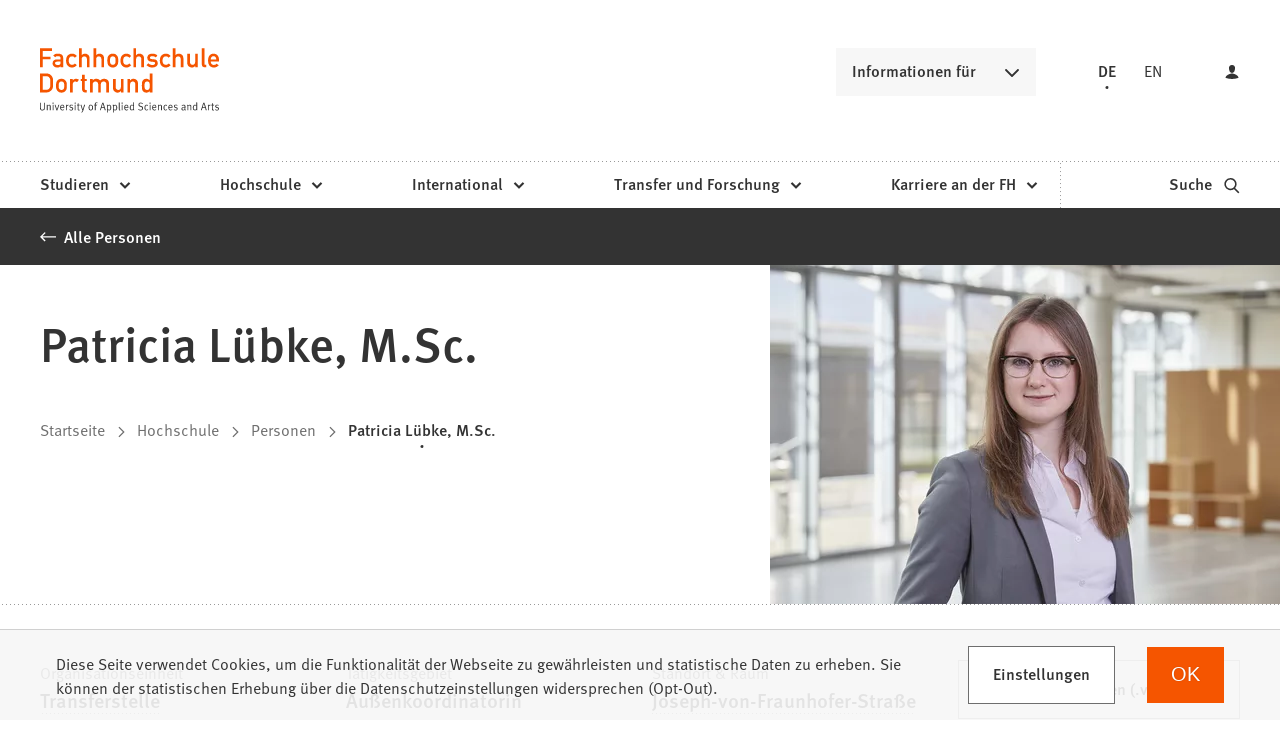

--- FILE ---
content_type: text/html; charset=UTF-8
request_url: https://www.fh-dortmund.de/personen/Patricia-Lubke/index.php
body_size: 12007
content:
<!DOCTYPE html>
<html lang="de-DE" itemscope="itemscope" class="no-js">
    <head>
        <meta charset="UTF-8" /><title>Patricia Lübke, M.Sc. | Fachhochschule Dortmund </title><meta http-equiv="x-ua-compatible" content="ie=edge"><link rel="dns-prefetch" href="//analytics.fh-dortmund.de"><link rel="search" type="application/opensearchdescription+xml" href="/index.php?sp:out=openSearch" title="Fachhochschule Dortmund"/><meta name="apple-mobile-web-app-title" content="Fachhochschule Dortmund"/><meta property="og:title" content="Patricia Lübke, M.Sc." /><meta property="og:type" content="website" /><meta property="og:url" content="https://www.fh-dortmund.de/personen/Patricia-Lubke/index.php" /><meta property="og:image" content="https://www.fh-dortmund.de/openGraph-200x200.png" /><meta property="og:site_name" content="Fachhochschule Dortmund " /><meta property="og:locale" content="de_DE" /><meta name="generator" content="Information Enterprise Server – Sitepark GmbH" /><meta name="viewport" content="width=device-width, initial-scale=1, minimum-scale=1, user-scalable=yes" /><meta name="application-name" content="Fachhochschule Dortmund" data-content-type="json" data-namespace="sp_" data-content="{&quot;id&quot;:14292,&quot;anchor&quot;:&quot;fhdo_de.modulecontents.persons.palue002.index&quot;,&quot;name&quot;:&quot;Lubke, Patricia&quot;,&quot;changed&quot;:&quot;2024-02-23T08:48:59Z&quot;,&quot;title&quot;:&quot;Patricia L\u00fcbke, M.Sc.&quot;,&quot;sortvalue&quot;:&quot;Patricia L\u00fcbke, M.Sc.&quot;,&quot;group_path&quot;:[1002,1006,1094,1095,1109,1349,14288,14292],&quot;objecttype&quot;:&quot;fhdo-persons&quot;,&quot;contenttype&quot;:[&quot;fhdo-persons&quot;,&quot;article&quot;,&quot;fhdo.content.businessCard.person&quot;,&quot;fhdo.moreLikeThis&quot;,&quot;teaserHeadline&quot;],&quot;language&quot;:&quot;de-DE&quot;,&quot;date&quot;:&quot;2021-01-20T12:55:44Z&quot;,&quot;site&quot;:[1095],&quot;category&quot;:[7468,77768,5346],&quot;category_path&quot;:[7468,6231,77768,6257,5346,5341]}"/><meta name="twitter:card" content="summary" /><meta name="ies:id" content="103010100000014292-1015"/><link rel="apple-touch-icon" href="/apple-touch-icon.png"/><link rel="icon" type="image/vnd.microsoft.icon" href="/favicon.ico"/><link rel="shortcut icon" type="image/vnd.microsoft.icon" href="/favicon.ico"/><link rel="icon" type="image/png" sizes="16x16" href="/favicon-16x16.png"/><link rel="icon" type="image/png" sizes="32x32" href="/favicon-32x32.png"/><link rel="mask-icon" href="/safari-pinned-tab.svg" color="#F55500"/><meta name="msapplication-config" content="/browserconfig.xml"/><meta name="msapplication-TileColor" content="#F55500"/><link rel="manifest" href="/manifest.json"/><link rel="icon" type="image/png" sizes="48x48" href="/android-chrome-48x48.png"/><link rel="icon" type="image/png" sizes="48x48" href="/favicon-48x48.png"/><link rel="icon" type="image/png" sizes="96x96" href="/android-chrome-96x96.png"/><link rel="icon" type="image/png" sizes="144x144" href="/android-chrome-144x144.png"/><link rel="icon" type="image/png" sizes="192x192" href="/android-chrome-192x192.png"/><meta name="theme-color" content="#F55500" /><link id="styles" href="/WEB-IES/fhdo-module/2.35.0-SNAPSHOT/css/style.css?b=1762851647" rel="stylesheet"/><link id="sitekit" href="/WEB-IES/sitekit-module/3.41.4/css/sitekit-js.css" rel="stylesheet"/><script id="env">window.SP={env:{"svgPath":"\/WEB-IES\/fhdo-module\/2.35.0-SNAPSHOT\/svg-icons\/svg-icons.svg?b=1762851647","rpcPortUrl":"\/WEB-IES\/sitekit-module\/php\/SP\/SiteKit\/Rpc\/Server\/Port.php"}};</script><script id="head" src="/WEB-IES/fhdo-module/2.35.0-SNAPSHOT/js/head.js?b=1762851647" async="async"></script>    </head>
    <body>
        <!--googleoff: index-->        <script id="body" src="/WEB-IES/fhdo-module/2.35.0-SNAPSHOT/js/body.js?b=1762851647"></script>        <a href="#SP-Content" class="SP-SkipToContent SPu-access">Inhalt anspringen</a>
        <div class="SP-NavigationWrapper">
				<div class="SP-NavigationWrapper__header">
					<button
						class="SP-NavigationWrapper__button SP-NavigationWrapper__button--back"
						data-sp-mlp-back=""
					>
						<span class="SP-NavigationWrapper__button__label">zurück</span>
						<svg
							class="SPi SPi-collapsible-thick SP-NavigationWrapper__button__icon"
							aria-hidden="true"
							focusable="false"
						>
							<use xlink:href="#SPi-collapsible-thick"></use>
						</svg>
					</button>
					<button
						class="SP-NavigationWrapper__button SP-NavigationWrapper__button--exit"
						data-sp-mlp-exit=""
					>
						<span class="SP-NavigationWrapper__button__label">schließen</span>
						<svg
							class="SPi SPi-close SP-NavigationWrapper__button__icon"
							aria-hidden="true"
							focusable="false"
						>
							<use xlink:href="#SPi-close"></use>
						</svg>
					</button>
				</div>
				<div class="SP-NavigationWrapper__navigation">
					<nav class="SP-Navigation" data-sp-navigation="{&quot;activePath&quot;:[&quot;1096&quot;,&quot;1378&quot;,&quot;1357&quot;,&quot;14292&quot;],&quot;activeResource&quot;:&quot;\/personen\/Patricia-Lubke\/index.php&quot;,&quot;nodeProvider&quot;:{&quot;rpcNodeProvider&quot;:{&quot;rpcPortURL&quot;:&quot;\/WEB-IES\/sitekit-module\/php\/SP\/SiteKit\/Rpc\/Server\/Port.php&quot;,&quot;rpcAction&quot;:&quot;SP\\SiteKit\\Rpc\\Navigation\\MultiLevelPush&quot;}},&quot;labels&quot;:{&quot;back&quot;:&quot;zur\u00fcck&quot;,&quot;navigationEntry&quot;:&quot;Hauptnavigation&quot;,&quot;moreInformation&quot;:&quot;Informationen f\u00fcr&quot;},&quot;footer&quot;:{&quot;links&quot;:[{&quot;label&quot;:&quot;Studieninteressierte&quot;,&quot;link&quot;:&quot;\/hochschule\/profil\/mach-was-mit-wissen.php&quot;,&quot;newWindow&quot;:false},{&quot;label&quot;:&quot;Lehrende an Schulen&quot;,&quot;link&quot;:&quot;\/studieren\/orientieren\/orientierungsangebote\/fuer-lehrende-an-schulen\/index.php&quot;,&quot;newWindow&quot;:false},{&quot;label&quot;:&quot;Erstsemester&quot;,&quot;link&quot;:&quot;\/studieren\/vorbereiten\/informationen-erstsemester\/index.php&quot;,&quot;newWindow&quot;:false},{&quot;label&quot;:&quot;Alumni&quot;,&quot;link&quot;:&quot;\/microsite\/alumni\/index.php&quot;,&quot;newWindow&quot;:false},{&quot;label&quot;:&quot;Unternehmen &amp; Kooperationspartner&quot;,&quot;link&quot;:&quot;\/unternehmen-kooperationspartner.php&quot;,&quot;newWindow&quot;:false},{&quot;label&quot;:&quot;Presse \/ Medien&quot;,&quot;link&quot;:&quot;\/hochschule\/profil\/presse\/presse.php&quot;,&quot;newWindow&quot;:false},{&quot;label&quot;:&quot;Studierende &amp; Besch\u00e4ftigte&quot;,&quot;link&quot;:&quot;https:\/\/intranet.fh-dortmund.de&quot;,&quot;newWindow&quot;:true}],&quot;languageLinks&quot;:{&quot;headline&quot;:{&quot;text&quot;:&quot;Sprache&quot;},&quot;items&quot;:[{&quot;text&quot;:&quot;DE&quot;,&quot;unlink&quot;:true},{&quot;text&quot;:&quot;EN&quot;,&quot;url&quot;:&quot;https:\/\/www.fh-dortmund.de\/personen\/Patricia-Lubke\/index.php?loc=en-US&quot;}]},&quot;teasers&quot;:null,&quot;trigger&quot;:[{&quot;label&quot;:&quot;Login&quot;,&quot;icon&quot;:&quot;login&quot;,&quot;attributes&quot;:{&quot;data-sp-webaccount-lightbox&quot;:{&quot;loggedIn&quot;:false,&quot;processComponents&quot;:&quot;webAccount-1&quot;,&quot;component&quot;:&quot;webAccount-1.container&quot;,&quot;baseUrl&quot;:&quot;\/meine-zentrale.php&quot;}}}]}}"></nav>
				</div>
			</div>        <div id="SP-Top" class="SP-Page" data-sp-main="">
                        <header class="SP-Header SP-Header--hasLogin"><div class="SP-Header__grid SP-Grid"><h2 class="SPu-access">Fachhochschule Dortmund </h2><a class="SP-Header__logo" href="/index.php"><img class="SP-Logo" alt="Logo der Fachhochschule Dortmund – zur Startseite" src="/WEB-IES/fhdo-module/2.35.0-SNAPSHOT/images/FHDO-Logo.svg" width="120" height="32"/><img class="SP-Logo SP-Logo--large" alt="Logo der Fachhochschule Dortmund – zur Startseite" src="/WEB-IES/fhdo-module/2.35.0-SNAPSHOT/images/FHDO-Logo-large.svg" width="242" height="88"/></a><div class="SP-Header__quicklink"><section data-sp-collapsible="{&quot;options&quot;:{&quot;enabled&quot;:true},&quot;responsive&quot;:[{&quot;breakpoint&quot;:&quot;(min-width: 50rem)&quot;,&quot;options&quot;:{&quot;expanded&quot;:false,&quot;enabled&quot;:true}},{&quot;breakpoint&quot;:&quot;(max-width: 49.9375rem)&quot;,&quot;options&quot;:{&quot;expanded&quot;:true,&quot;enabled&quot;:false}}]}" class="SP-Quicklink SP-SplitButton" id="header-quicklink"><h2 class="SP-Quicklink__headline SP-SplitButton__button SP-Button SP-Collapsible__trigger SP-Iconized--right" id="informationen-fuer" aria-expanded="false" aria-controls="SP-Collapsible-MzYzNDMyMzUz" tabindex="0"><svg class="SPi SPi-collapsible SP-Button__icon SP-Iconized__icon" aria-hidden="true" focusable="false"><use href="#SPi-collapsible"></use></svg><span class="SP-Collapsible__trigger__text SP-Iconized__text SP-Button__text">Informationen für</span></h2><ul class="SP-LinkList SP-Quicklink__list SP-SplitButton__menu SP-Collapsible__content" id="SP-Collapsible-MzYzNDMyMzUz" aria-hidden="true" style="display:none;"><li class="SP-Quicklink__item SP-SplitButton__menu__item SP-LinkList__item"><a class="SP-Link SP-Quicklink__link" href="/hochschule/profil/mach-was-mit-wissen.php"><span class="SP-Link__text"><span class="SP-Link__title">Studieninteressierte</span></span></a></li><li class="SP-Quicklink__item SP-SplitButton__menu__item SP-LinkList__item"><a class="SP-Link SP-Quicklink__link" href="/studieren/orientieren/orientierungsangebote/fuer-lehrende-an-schulen/index.php"><span class="SP-Link__text"><span class="SP-Link__title">Lehrende an Schulen</span></span></a></li><li class="SP-Quicklink__item SP-SplitButton__menu__item SP-LinkList__item"><a class="SP-Link SP-Quicklink__link" href="/studieren/vorbereiten/informationen-erstsemester/index.php"><span class="SP-Link__text"><span class="SP-Link__title">Erstsemester</span></span></a></li><li class="SP-Quicklink__item SP-SplitButton__menu__item SP-LinkList__item"><a class="SP-Link SP-Quicklink__link" href="/microsite/alumni/index.php"><span class="SP-Link__text"><span class="SP-Link__title">Alumni</span></span></a></li><li class="SP-Quicklink__item SP-SplitButton__menu__item SP-LinkList__item"><a class="SP-Link SP-Quicklink__link" href="/unternehmen-kooperationspartner.php"><span class="SP-Link__text"><span class="SP-Link__title">Unternehmen &amp; Kooperationspartner</span></span></a></li><li class="SP-Quicklink__item SP-SplitButton__menu__item SP-LinkList__item"><a class="SP-Link SP-Quicklink__link" href="/hochschule/profil/presse/presse.php"><span class="SP-Link__text"><span class="SP-Link__title">Presse / Medien</span></span></a></li><li class="SP-Quicklink__item SP-SplitButton__menu__item SP-LinkList__item"><a class="SP-Link SP-Quicklink__link SP-Iconized--right" href="https://intranet.fh-dortmund.de" target="_blank" rel="noopener"><span class="SP-Link__text SP-Iconized__text"><span class="SP-Link__title">Studierende &amp; Beschäftigte<span class="SPu-access"> (Öffnet in einem neuen Tab)</span></span></span><svg class="SPi SPi-linkNewWindow SP-Link__icon SP-Iconized__icon" aria-hidden="true" focusable="false"><use href="#SPi-linkNewWindow"></use></svg></a></li></ul></section></div><section class="SP-Languages SP-Header__languages"><h4 class="SP-Languages__headline SPu-access">Sprache</h4><ul class="SP-Languages__list"><li class="SP-Languages__item"><span class="SP-Languages__link SP-Languages__link--self"><span class="SP-Languages__link__text">DE</span></span></li><li class="SP-Languages__item"><a class="SP-Languages__link" href="https://www.fh-dortmund.de/personen/Patricia-Lubke/index.php?loc=en-US"><span class="SP-Languages__link__text">EN</span></a></li></ul></section><button class="SP-Trigger SP-Trigger--login SP-Header__login" data-sp-webaccount-lightbox="{&quot;loggedIn&quot;:false,&quot;processComponents&quot;:&quot;webAccount-1&quot;,&quot;component&quot;:&quot;webAccount-1.container&quot;,&quot;baseUrl&quot;:&quot;\/meine-zentrale.php&quot;,&quot;open&quot;:false}"><svg class="SPi SPi-login SP-Trigger__icon" aria-hidden="true" focusable="false"><use href="#SPi-login"></use></svg></button><sp-molecule-navigation-custom class="SP-Header__navigation" items="[{&quot;label&quot;:&quot;Studieren&quot;,&quot;navigationEntry&quot;:{&quot;url&quot;:&quot;\/studieren\/index.php&quot;,&quot;path&quot;:[1096,1386],&quot;isActive&quot;:false,&quot;isInPath&quot;:false}},{&quot;label&quot;:&quot;Hochschule&quot;,&quot;navigationEntry&quot;:{&quot;url&quot;:&quot;\/hochschule\/index.php&quot;,&quot;path&quot;:[1096,1378],&quot;isActive&quot;:false,&quot;isInPath&quot;:true}},{&quot;label&quot;:&quot;International&quot;,&quot;navigationEntry&quot;:{&quot;url&quot;:&quot;\/international\/index.php&quot;,&quot;path&quot;:[1096,32160],&quot;isActive&quot;:false,&quot;isInPath&quot;:false}},{&quot;label&quot;:&quot;Transfer und Forschung&quot;,&quot;navigationEntry&quot;:{&quot;url&quot;:&quot;\/transfer-forschung\/index.php&quot;,&quot;path&quot;:[1096,1470],&quot;isActive&quot;:false,&quot;isInPath&quot;:false}},{&quot;label&quot;:&quot;Karriere an der FH&quot;,&quot;navigationEntry&quot;:{&quot;url&quot;:&quot;\/karriere\/index.php&quot;,&quot;path&quot;:[1096,1406],&quot;isActive&quot;:false,&quot;isInPath&quot;:false}}]" language="{&quot;navigationEntry&quot;:&quot;Hauptnavigation&quot;,&quot;close&quot;:&quot;schlie\u00dfen&quot;,&quot;back&quot;:&quot;zur\u00fcck&quot;,&quot;ariaLabelClose&quot;:&quot;Navigation schlie\u00dfen&quot;}" navigation-teaser-data="[]" tabindex="-1"></sp-molecule-navigation-custom><div class="SP-Header__functions"><a class="SP-Header__trigger SP-Trigger SP-Trigger--search SP-Iconized--right" href="/suche.php" aria-label="zur Suche"><span class="SP-Trigger__text SP-Iconized__text">Suche</span><svg class="SPi SPi-search SP-Trigger__icon SP-Iconized__icon" aria-hidden="true" focusable="false"><use href="#SPi-search"></use></svg></a><button data-sp-open-navigation="{}" class="SP-Header__trigger SP-Trigger SP-Trigger--sidebar" aria-label="Navigation öffnen"><svg class="SPi SPi-navigation SP-Trigger__icon" aria-hidden="true" focusable="false"><use href="#SPi-navigation"></use></svg></button></div></div></header>            <main id="SP-Content" class="SP-Grid SP-Content">
                <!--googleon: index-->                <article class="SP-Article">
                    <header class="SP-ContentHeader SP-ArticleHeader SP-ArticleHeader--detail">
                        <div class="SP-MetaNavigation SP-ArticleHeader__metaNavigation SP-Grid__full--background"><div class="SP-MetaNavigation__grid"><div class="SP-MetaNavigation__archiveLink"><a class="SP-Link SP-Iconized--left" href="/personen/index.php"><svg class="SPi SPi-back SP-Link__icon SP-Iconized__icon" aria-hidden="true" focusable="false"><use href="#SPi-back"></use></svg><!--googleoff: index--><span class="SP-Link__text SP-Iconized__text"><span class="SP-Link__title">Alle Personen</span></span><!--googleon: index--></a></div></div></div>                        <div class="SP-ArticleHeader__grid">
                            <figure class="SP-Asset SP-ArticleHeader__image SP-FixedSize" id="cbf65188-4ed4-4591-982c-7a24f0d27154"><div class="SP-FixedSize__raiser SP-FixedSize__raiser--3x2"><div class="SPu-lazyload" data-noscript><noscript><picture><source media="(min-width: 50rem)" srcset="/kontakt-daten/Lubke-Patricia.php.media/55876/Portrait-Frau-Luebke.jpg.scaled/1b7b85184109d57da0476ad81f3568d2.jpg"/><source media="(min-width: 32rem)" srcset="/kontakt-daten/Lubke-Patricia.php.media/55876/Portrait-Frau-Luebke.jpg.scaled/5df462b2ffd1f5e28534caa30c356e4e.jpg"/><source media="(min-width: 20rem)" srcset="/kontakt-daten/Lubke-Patricia.php.media/55876/Portrait-Frau-Luebke.jpg.scaled/1b7b85184109d57da0476ad81f3568d2.jpg"/><source srcset="/kontakt-daten/Lubke-Patricia.php.media/55876/Portrait-Frau-Luebke.jpg.scaled/88a2409c6abfd18ebb689225a02deb29.jpg"/><img data-sp-object-fit class="SP-FixedSize__content" src="/kontakt-daten/Lubke-Patricia.php.media/55876/Portrait-Frau-Luebke.jpg.scaled/5df462b2ffd1f5e28534caa30c356e4e.jpg" alt="Portrait von Patricia Lübke __ Portrait of Patricia Lübke" style="object-position:50.000000% 50.000000%;"/></picture></noscript></div></div></figure><div class="SP-ArticleHeader__archiveLink"><a class="SP-Link SP-Iconized--left" href="/personen/index.php"><svg class="SPi SPi-back SP-Link__icon SP-Iconized__icon" aria-hidden="true" focusable="false"><use href="#SPi-back"></use></svg><!--googleoff: index--><span class="SP-Link__text SP-Iconized__text"><span class="SP-Link__title">Alle Personen</span></span><!--googleon: index--></a></div><div class="SP-Headline--article SP-ArticleHeader__headline"><h1 class="SP-Headline__text" id="patricia-luebke-m-sc">Patricia Lübke, M.Sc.</h1></div><div class="SP-ArticleHeader__meta"><!--googleoff: index--><nav class="SP-Path"><h2 class="SP-Path__headline SPu-access">Sie befinden sich hier:</h2><ol class="SP-Path__list"><li class="SP-Path__item"><a class="SP-Path__link" href="/index.php"><span>Startseite</span></a></li><li class="SP-Path__item"><svg class="SPi SPi-path SP-Path__item__icon" aria-hidden="true" focusable="false"><use href="#SPi-path"></use></svg><a class="SP-Path__link" href="/hochschule/index.php"><span>Hochschule</span></a></li><li class="SP-Path__item"><svg class="SPi SPi-path SP-Path__item__icon" aria-hidden="true" focusable="false"><use href="#SPi-path"></use></svg><a class="SP-Path__link" href="/personen/index.php"><span>Personen</span></a></li><li class="SP-Path__item"><svg class="SPi SPi-path SP-Path__item__icon" aria-hidden="true" focusable="false"><use href="#SPi-path"></use></svg><strong class="SP-Path__self">Patricia Lübke, M.Sc.</strong></li></ol></nav><!--googleon: index--></div><div class="SP-VisitingCard SP-ArticleHeader__visitingCard SP-VisitingCard--more SP-VisitingCard-hasAside"><div class="SP-VistingCard__facts SP-Collapsible" data-sp-collapsible="{&quot;options&quot;:{&quot;enabled&quot;:true,&quot;scroll&quot;:true},&quot;responsive&quot;:[{&quot;breakpoint&quot;:&quot;(min-width: 50rem)&quot;,&quot;options&quot;:{&quot;expanded&quot;:true,&quot;enabled&quot;:false}},{&quot;breakpoint&quot;:&quot;(max-width: 49.9375rem)&quot;,&quot;options&quot;:{&quot;expanded&quot;:true,&quot;enabled&quot;:true}}]}"><h2 class="SP-Headline--section SP-VisitingCard__headline SP-Collapsible__trigger SP-Iconized--right" aria-expanded="true" aria-controls="SP-Collapsible-NDk2NzczNDgw" tabindex="0"><svg class="SPi SPi-collapsible SP-Collapsible__trigger__icon SP-Iconized__icon" aria-hidden="true" focusable="false"><use href="#SPi-collapsible"></use></svg><span class="SP-Collapsible__trigger__text SP-Iconized__text">Schnelle Fakten</span></h2><ul class="SP-VisitingCard__facts__list SP-Collapsible__content" id="SP-Collapsible-NDk2NzczNDgw" aria-hidden="false" style="display:block;"><li class="SP-VisitingCard__facts__item"><div class="SP-LabelItem"><div class="SP-LabelItem__description"><p>Organisationseinheit</p></div><div class="SP-LabelItem__content"><div class="SP-LabelItem__list"><div class="SP-LabelItem__item"><a class="SP-Link SP-LabelItem__linkContent" href="/transferstelle/index.php"><!--googleoff: index--><span class="SP-Link__text"><span class="SP-Link__title">Transferstelle</span></span><!--googleon: index--></a></div></div></div></div></li><li class="SP-VisitingCard__facts__item"><div class="SP-LabelItem"><div class="SP-LabelItem__description"><p>Tätigkeitsgebiet</p></div><div class="SP-LabelItem__content"><p>Außenkoordinatorin</p></div></div></li><li class="SP-VisitingCard__facts__item"><div class="SP-LabelItem"><div class="SP-LabelItem__description"><p>Standort &amp; Raum</p></div><div class="SP-LabelItem__content"><a class="SP-Link SP-LabelItem__linkContent" href="/standorte/joseph-von-fraunhofer-strasse/joseph-von-fraunhofer-strasse.php"><!--googleoff: index--><span class="SP-Link__text"><span class="SP-Link__title">Joseph-von-Fraunhofer-Straße 23 JVF-23, Raum 2.06</span></span><!--googleon: index--></a></div></div></li><li class="SP-VisitingCard__facts__item"><div class="SP-LabelItem"><div class="SP-LabelItem__description"><p>Beschäftigtengruppe</p></div><div class="SP-LabelItem__content"><p>Mitarbeiter*innen</p></div></div></li><li class="SP-VisitingCard__facts__item"><div class="SP-LabelItem"><div class="SP-LabelItem__description"><p>Funktion</p></div><div class="SP-LabelItem__content"><p>Außenkoordinatorin</p></div></div></li><li class="SP-VisitingCard__facts__item"><div class="SP-LabelItem"><div class="SP-LabelItem__description"><p>Telefon</p></div><div class="SP-LabelItem__content"><a class="SP-Link SP-LabelItem__linkContent" href="tel:+49-231-91128709"><span class="SP-Link__text"><span class="SP-Link__title">0231 91128709</span></span></a></div></div></li><li class="SP-VisitingCard__facts__item"><div class="SP-LabelItem"><div class="SP-LabelItem__description"><p>Telefax</p></div><div class="SP-LabelItem__content"><span class="SP-Link SP-LabelItem__linkContent SP-Link--self SP-LabelItem__linkContent--self"><span class="SP-Link__text"><span class="SP-Link__title">0231 91129342</span></span></span></div></div></li><li class="SP-VisitingCard__facts__item"><div class="SP-LabelItem"><div class="SP-LabelItem__description"><p>E-Mail</p></div><div class="SP-LabelItem__content"><a class="SP-Link SP-LabelItem__linkContent" href="mailto:patricia.luebke%E2%9A%B9fh-dortmund%E2%97%A6de" data-sp-email><span class="SP-Link__text"><span class="SP-Link__title">patricia.luebke<i>fh-dortmund</i>de</span></span></a></div></div></li></ul></div><div class="SP-Infoboxes SP-Infoboxes--phone SP-Grid__aside" data-sp-infoboxes-phone=""></div><div class="SP-VisitingCard__aside"><div class="SP-VisitingCard__button"><a data-sp-button class="SP-Button SP-Button--secondary SP-Iconized--right" href="/kontakt-daten/Lubke-Patricia.php?sp:out=vCard"><!--googleoff: index--><span class="SP-Link__text SP-Iconized__text"><span class="SP-Link__title">vCard herunterladen (.vcf)</span></span><!--googleon: index--><svg class="SPi SPi-link SP-Button__icon SP-Iconized__icon" aria-hidden="true" focusable="false"><use href="#SPi-link"></use></svg></a></div></div></div>                        </div>
                    </header>
                    <div class="SP-ContentMain SP-ArticleMain">
                    	                        <div class="SP-Grid__main SP-Grid__left">
                            <div class="SP-ArticleContent">
                                                            </div>
                        </div>
                                                    <div class="SP-Infoboxes SP-Infoboxes--desktop SP-Grid__aside SP-Grid__right" data-sp-infoboxes-desktop=""></div>
                            <div class="SP-InfoboxesTemplate" data-sp-infoboxes="{&quot;phone&quot;:&quot;[data-sp-infoboxes-phone]&quot;,&quot;desktop&quot;:&quot;[data-sp-infoboxes-desktop]&quot;}">
                                <template id="infoboxes">
                                                                    </template>
                            </div>
                                                                        </div>
                    <footer class="SP-ContentFooter SP-ArticleFooter">
                       <div data-nosnippet> 
                       <div class="SP-Cards SP-Interesting"><h2 class="SP-Headline--section">Auch interessant</h2><!--googleoff: index--><ol class="SP-Cards__list"><li class="SP-Cards__item"><a class="SP-CardTeaser SP-CardTeaser--illustrated" href="/news/zu-besuch-bei-der-dortmunder-tafel.php"><article class="SP-CardTeaser__inner"><figure class="SP-Asset SP-CardTeaser__image SP-FixedSize" id="j5bc7411-85e0-4ca3-96cd-6b98096ce7f9"><div class="SP-FixedSize__raiser SP-FixedSize__raiser--card" id="imgNzkxMzAwOTU1"><div class="SPu-lazyload" data-noscript><noscript><picture><source media="(min-width: 68rem)" srcset="/news/zu-besuch-bei-der-dortmunder-tafel.php.media/193956/Tafel03.jpg.scaled/34617d3a0bbbe69a81cd5a5e2ae05315.jpg"/><source media="(min-width: 50rem)" srcset="/news/zu-besuch-bei-der-dortmunder-tafel.php.media/193956/Tafel03.jpg.scaled/d2f940c8640cca4276f977532c474c0e.jpg"/><source media="(min-width: 32rem)" srcset="/news/zu-besuch-bei-der-dortmunder-tafel.php.media/193956/Tafel03.jpg.scaled/6f79848b37fc0b67bc68c2323ea7d419.jpg"/><source srcset="/news/zu-besuch-bei-der-dortmunder-tafel.php.media/193956/Tafel03.jpg.scaled/6d32f35e5aa1585abbad9d4f00398307.jpg"/><img data-sp-object-fit class="SP-FixedSize__content" id="imgNzkxMzAwOTU1-img" src="/news/zu-besuch-bei-der-dortmunder-tafel.php.media/193956/Tafel03.jpg.scaled/6d32f35e5aa1585abbad9d4f00398307.jpg" alt="Impressionen aus der Tafel Dortmund e.V."/></picture></noscript></div></div></figure><div class="SP-CardTeaser__text"><div class="SP-CardTeaser__meta"><div class="SP-CardTeaser__kicker"><div class="SP-CardTeaserKicker"><time class="SP-CardTeaserKicker__date" datetime="2025-12-18T15:05:00+01:00">18.12.2025</time><span class="SP-CardTeaserKicker__text">Nachhaltigkeit</span></div></div></div><div class="SP-CardTeaser__headline SP-Iconized--right"><h3 class="SP-CardTeaser__headline__text SP-Iconized__text">Zu Besuch bei der Dortmunder Tafel</h3><svg class="SPi SPi-link SP-CardTeaser__headline__icon SP-Iconized__icon" aria-hidden="true" focusable="false"><use href="#SPi-link"></use></svg></div></div></article></a></li><li class="SP-Cards__item"><a class="SP-CardTeaser SP-CardTeaser--illustrated" href="/news/neues-fundament-fuer-hochschul-partnerschaft.php"><article class="SP-CardTeaser__inner"><figure class="SP-Asset SP-CardTeaser__image SP-FixedSize" id="b7809ab3-591c-4c39-aeca-c1d99453f489"><div class="SP-FixedSize__raiser SP-FixedSize__raiser--card" id="imgOTQ2MDcyMzAz"><div class="SPu-lazyload" data-noscript><noscript><picture><source media="(min-width: 68rem)" srcset="/news/neues-fundament-fuer-hochschul-partnerschaft.php.media/193434/FHDO_Amiens_MoU_11.jpg.scaled/a34fd05183821dde7a5bd56508a64939.jpg"/><source media="(min-width: 50rem)" srcset="/news/neues-fundament-fuer-hochschul-partnerschaft.php.media/193434/FHDO_Amiens_MoU_11.jpg.scaled/931a1156b41ab2f49cf18442bf45bfaf.jpg"/><source media="(min-width: 32rem)" srcset="/news/neues-fundament-fuer-hochschul-partnerschaft.php.media/193434/FHDO_Amiens_MoU_11.jpg.scaled/76a8b77b79af3870832d346ed5023b50.jpg"/><source srcset="/news/neues-fundament-fuer-hochschul-partnerschaft.php.media/193434/FHDO_Amiens_MoU_11.jpg.scaled/9fb2a7c44a88862eddd272255c6c4b7b.jpg"/><img data-sp-object-fit class="SP-FixedSize__content" id="imgOTQ2MDcyMzAz-img" src="/news/neues-fundament-fuer-hochschul-partnerschaft.php.media/193434/FHDO_Amiens_MoU_11.jpg.scaled/9fb2a7c44a88862eddd272255c6c4b7b.jpg" alt="Mehreren Personen sitzen an einem Tisch, sie unterschreiben Papiere."/></picture></noscript></div></div></figure><div class="SP-CardTeaser__text"><div class="SP-CardTeaser__meta"><div class="SP-CardTeaser__kicker"><div class="SP-CardTeaserKicker"><time class="SP-CardTeaserKicker__date" datetime="2025-11-28T08:56:00+01:00">28.11.2025</time><span class="SP-CardTeaserKicker__text">Memorandum of Understanding</span></div></div></div><div class="SP-CardTeaser__headline SP-Iconized--right"><h3 class="SP-CardTeaser__headline__text SP-Iconized__text">Neues Fundament für Hochschul-Partnerschaft</h3><svg class="SPi SPi-link SP-CardTeaser__headline__icon SP-Iconized__icon" aria-hidden="true" focusable="false"><use href="#SPi-link"></use></svg></div></div></article></a></li><li class="SP-Cards__item"><a class="SP-CardTeaser SP-CardTeaser--illustrated" href="/news/forschung-hautnah-die-nacht-der-biosignale-in-dortmund.php"><article class="SP-CardTeaser__inner"><figure class="SP-Asset SP-CardTeaser__image SP-FixedSize" id="e15849de-a4bd-4645-a7ab-4b08400d7fc4"><div class="SP-FixedSize__raiser SP-FixedSize__raiser--card" id="imgNTIyNjk4NjQx"><div class="SPu-lazyload" data-noscript><noscript><picture><source media="(min-width: 68rem)" srcset="/news/forschung-hautnah-die-nacht-der-biosignale-in-dortmund.php.media/193364/Nacht_der_Biosignale_Dominik_Fromme_01.jpg.scaled/2c474875171ba07c0334a249d74ed511.jpg"/><source media="(min-width: 50rem)" srcset="/news/forschung-hautnah-die-nacht-der-biosignale-in-dortmund.php.media/193364/Nacht_der_Biosignale_Dominik_Fromme_01.jpg.scaled/6a2d62af2d16401a88a554a9c8c16be1.jpg"/><source media="(min-width: 32rem)" srcset="/news/forschung-hautnah-die-nacht-der-biosignale-in-dortmund.php.media/193364/Nacht_der_Biosignale_Dominik_Fromme_01.jpg.scaled/f8bd4e1dd0f03655582a8ab56180d794.jpg"/><source srcset="/news/forschung-hautnah-die-nacht-der-biosignale-in-dortmund.php.media/193364/Nacht_der_Biosignale_Dominik_Fromme_01.jpg.scaled/1ef652587bb01a39bf2fd4b5015e653f.jpg"/><img data-sp-object-fit class="SP-FixedSize__content" id="imgNTIyNjk4NjQx-img" src="/news/forschung-hautnah-die-nacht-der-biosignale-in-dortmund.php.media/193364/Nacht_der_Biosignale_Dominik_Fromme_01.jpg.scaled/1ef652587bb01a39bf2fd4b5015e653f.jpg" alt="Eine Person hält einen Vortrag, im Vordergrund sind Monitore zu sehen. Der Vortrag wird live ins Netz gestreamt."/></picture></noscript></div></div></figure><div class="SP-CardTeaser__text"><div class="SP-CardTeaser__meta"><div class="SP-CardTeaser__kicker"><div class="SP-CardTeaserKicker"><time class="SP-CardTeaserKicker__date" datetime="2025-11-24T12:30:00+01:00">24.11.2025</time><span class="SP-CardTeaserKicker__text">Informationstechnik</span></div></div></div><div class="SP-CardTeaser__headline SP-Iconized--right"><h3 class="SP-CardTeaser__headline__text SP-Iconized__text">Forschung hautnah: Nacht der Biosignale an der FH</h3><svg class="SPi SPi-link SP-CardTeaser__headline__icon SP-Iconized__icon" aria-hidden="true" focusable="false"><use href="#SPi-link"></use></svg></div></div></article></a></li></ol><!--googleon: index--></div><!--googleoff: index--><section class="SP-Annotations" role="doc-appendix" aria-labelledby="SP-OTc4NTIxNDM1" data-sp-annotationviewer="{&quot;translations&quot;:{&quot;info&quot;:&quot;Information&quot;,&quot;abbreviation&quot;:&quot;Abk\u00fcrzung&quot;,&quot;copyright&quot;:&quot;Copyright&quot;,&quot;glossary&quot;:&quot;Glossar&quot;,&quot;footnote&quot;:&quot;Fu\u00dfnote&quot;,&quot;language&quot;:&quot;\u00dcbersetzung&quot;,&quot;closeButton&quot;:&quot;schlie\u00dfen&quot;,&quot;backButton&quot;:&quot;zur\u00fcck&quot;},&quot;icons&quot;:[]}"><h2 class="SP-Annotations__headline" id="SP-OTc4NTIxNDM1">Erläuterungen und Hinweise</h2></section><!--googleon: index-->                       </div>
                    </footer>
                </article>
                <!--googleoff: index-->            </main>
            <footer class="SP-Footer"><div data-sp-toc="{&quot;options&quot;:{&quot;speed&quot;:300}}" class="SP-Footer__grid SP-Grid"><div class="SP-Footer__toTop"><button data-sp-trigger-scroll="{&quot;selector&quot;:&quot;#SP-Top&quot;,&quot;fallbackSelector&quot;:&quot;#SP-Content&quot;,&quot;scrollingOptions&quot;:{&quot;speed&quot;:150,&quot;minDuration&quot;:375,&quot;eventStartData&quot;:{&quot;showHeader&quot;:true}}}" class="SP-Trigger SP-Trigger--top SP-Iconized--right"><span class="SP-Trigger__text SP-Iconized__text">Nach oben</span><svg class="SPi SPi-top SP-Trigger__icon SP-Iconized__icon" aria-hidden="true" focusable="false"><use href="#SPi-top"></use></svg></button></div><div class="SP-Footer__content"><section class="SP-LinkList SP-LinkList--footer SP-Collapsible" data-sp-collapsible="{&quot;scroll&quot;:true,&quot;responsive&quot;:[{&quot;breakpoint&quot;:&quot;(min-width: 50rem)&quot;,&quot;options&quot;:{&quot;enabled&quot;:false,&quot;expanded&quot;:true}},{&quot;breakpoint&quot;:&quot;(max-width: 49.9375rem)&quot;,&quot;options&quot;:{&quot;enabled&quot;:true,&quot;expanded&quot;:false}}]}"><div class="SP-Headline--footer SP-Collapsible__trigger SP-Iconized--right" aria-expanded="true" aria-controls="SP-Collapsible-ODIyMzEyODI3" role="button" tabindex="0"><svg class="SPi SPi-collapsible SP-Collapsible__trigger__icon SP-Iconized__icon" aria-hidden="true" focusable="false"><use href="#SPi-collapsible"></use></svg><div class="SP-Collapsible__trigger__text SP-Iconized__text"><h3 class="SP-Headline__text" id="services">Services</h3></div></div><ul class="SP-LinkList__list SP-Collapsible__content" id="SP-Collapsible-ODIyMzEyODI3" aria-hidden="false" style="display:block;"><li class="SP-LinkList__item"><a class="SP-Link" href="/hilfe-im-notfall.php"><span class="SP-Link__text"><span class="SP-Link__title">Hilfe im Notfall</span></span></a></li><li class="SP-LinkList__item"><a class="SP-Link" href="/microsite/bibliothek/index.php"><span class="SP-Link__text"><span class="SP-Link__title">Bibliothek</span></span></a></li><li class="SP-LinkList__item"><a class="SP-Link SP-Iconized--right" href="https://shop.fh-dortmund.de/" target="_blank" rel="noopener"><span class="SP-Link__text SP-Iconized__text"><span class="SP-Link__title">FH-Shop<span class="SPu-access"> (Öffnet in einem neuen Tab)</span></span></span><svg class="SPi SPi-linkNewWindow-thin SP-Link__icon SP-Iconized__icon" aria-hidden="true" focusable="false"><use href="#SPi-linkNewWindow-thin"></use></svg></a></li><li class="SP-LinkList__item"><a class="SP-Link" href="/hochschule/profil/presse/presse.php"><span class="SP-Link__text"><span class="SP-Link__title">Presse</span></span></a></li><li class="SP-LinkList__item"><a class="SP-Link" href="/sitemap.php"><span class="SP-Link__text"><span class="SP-Link__title">Sitemap</span></span></a></li><li class="SP-LinkList__item"><a class="SP-Link" href="/fh-dortmund-in-leichter-sprache.php"><span class="SP-Link__text"><span class="SP-Link__title">Leichte Sprache</span></span></a></li></ul></section><section class="SP-LinkList SP-LinkList--footer SP-Collapsible" data-sp-collapsible="{&quot;scroll&quot;:true,&quot;responsive&quot;:[{&quot;breakpoint&quot;:&quot;(min-width: 50rem)&quot;,&quot;options&quot;:{&quot;enabled&quot;:false,&quot;expanded&quot;:true}},{&quot;breakpoint&quot;:&quot;(max-width: 49.9375rem)&quot;,&quot;options&quot;:{&quot;enabled&quot;:true,&quot;expanded&quot;:false}}]}"><div class="SP-Headline--footer SP-Collapsible__trigger SP-Iconized--right" aria-expanded="true" aria-controls="SP-Collapsible-MTk4ODA0NDI" role="button" tabindex="0"><svg class="SPi SPi-collapsible SP-Collapsible__trigger__icon SP-Iconized__icon" aria-hidden="true" focusable="false"><use href="#SPi-collapsible"></use></svg><div class="SP-Collapsible__trigger__text SP-Iconized__text"><h3 class="SP-Headline__text" id="quicklinks">Quicklinks</h3></div></div><ul class="SP-LinkList__list SP-Collapsible__content" id="SP-Collapsible-MTk4ODA0NDI" aria-hidden="false" style="display:block;"><li class="SP-LinkList__item"><a class="SP-Link" href="/personen/index.php"><span class="SP-Link__text"><span class="SP-Link__title">Personen</span></span></a></li><li class="SP-LinkList__item"><a class="SP-Link" href="/news/index.php"><span class="SP-Link__text"><span class="SP-Link__title">News</span></span></a></li><li class="SP-LinkList__item"><a class="SP-Link" href="/termine/index.php"><span class="SP-Link__text"><span class="SP-Link__title">Termine</span></span></a></li><li class="SP-LinkList__item"><a class="SP-Link" href="/projekte/index.php"><span class="SP-Link__text"><span class="SP-Link__title">Projekte</span></span></a></li><li class="SP-LinkList__item"><a class="SP-Link" href="/publikationen/index.php"><span class="SP-Link__text"><span class="SP-Link__title">Publikationen</span></span></a></li><li class="SP-LinkList__item"><a class="SP-Link" href="/hochschule/standorte.php"><span class="SP-Link__text"><span class="SP-Link__title">Standorte</span></span></a></li><li class="SP-LinkList__item"><a class="SP-Link" href="/virtueller-campus.php"><span class="SP-Link__text"><span class="SP-Link__title">Virtueller Campus</span></span></a></li><li class="SP-LinkList__item"><a class="SP-Link" href="/newsletter-anmeldung/index.php"><span class="SP-Link__text"><span class="SP-Link__title">Newsletter</span></span></a></li></ul></section><section class="SP-LinkList SP-LinkList--footer SP-Collapsible" data-sp-collapsible="{&quot;scroll&quot;:true,&quot;responsive&quot;:[{&quot;breakpoint&quot;:&quot;(min-width: 50rem)&quot;,&quot;options&quot;:{&quot;enabled&quot;:false,&quot;expanded&quot;:true}},{&quot;breakpoint&quot;:&quot;(max-width: 49.9375rem)&quot;,&quot;options&quot;:{&quot;enabled&quot;:true,&quot;expanded&quot;:false}}]}"><div class="SP-Headline--footer SP-Collapsible__trigger SP-Iconized--right" aria-expanded="true" aria-controls="SP-Collapsible-NDQ2NjMxNTM5" role="button" tabindex="0"><svg class="SPi SPi-collapsible SP-Collapsible__trigger__icon SP-Iconized__icon" aria-hidden="true" focusable="false"><use href="#SPi-collapsible"></use></svg><div class="SP-Collapsible__trigger__text SP-Iconized__text"><h3 class="SP-Headline__text" id="portale">Portale</h3></div></div><ul class="SP-LinkList__list SP-Collapsible__content" id="SP-Collapsible-NDQ2NjMxNTM5" aria-hidden="false" style="display:block;"><li class="SP-LinkList__item"><a class="SP-Link SP-Iconized--right" href="https://portal.fh-dortmund.de/" target="_blank" rel="noopener"><span class="SP-Link__text SP-Iconized__text"><span class="SP-Link__title">Studienportal<span class="SPu-access"> (Öffnet in einem neuen Tab)</span></span></span><svg class="SPi SPi-linkNewWindow-thin SP-Link__icon SP-Iconized__icon" aria-hidden="true" focusable="false"><use href="#SPi-linkNewWindow-thin"></use></svg></a></li><li class="SP-LinkList__item"><a class="SP-Link SP-Iconized--right" href="https://www.ilias.fh-dortmund.de/" target="_blank" rel="noopener"><span class="SP-Link__text SP-Iconized__text"><span class="SP-Link__title">ILIAS<span class="SPu-access"> (Öffnet in einem neuen Tab)</span></span></span><svg class="SPi SPi-linkNewWindow-thin SP-Link__icon SP-Iconized__icon" aria-hidden="true" focusable="false"><use href="#SPi-linkNewWindow-thin"></use></svg></a></li><li class="SP-LinkList__item"><a class="SP-Link SP-Iconized--right" href="https://outlook.office365.com/owa/fh-dortmund.de" target="_blank" rel="noopener"><span class="SP-Link__text SP-Iconized__text"><span class="SP-Link__title">Webmail-Portal<span class="SPu-access"> (Öffnet in einem neuen Tab)</span></span></span><svg class="SPi SPi-linkNewWindow-thin SP-Link__icon SP-Iconized__icon" aria-hidden="true" focusable="false"><use href="#SPi-linkNewWindow-thin"></use></svg></a></li></ul></section></div><div class="SP-Footer__buttons"><a data-sp-button class="SP-Button SP-Button--primary SP-Button--footer SP-Iconized--right" href="https://portal.fh-dortmund.de/qisserver/pages/cs/sys/portal/hisinoneStartPage.faces?page=2" target="_blank" rel="noopener"><span class="SP-Link__text SP-Iconized__text"><span class="SP-Link__title">Jetzt bewerben<span class="SPu-access"> (Öffnet in einem neuen Tab)</span></span></span><svg class="SPi SPi-linkNewWindow SP-Button__icon SP-Iconized__icon" aria-hidden="true" focusable="false"><use href="#SPi-linkNewWindow"></use></svg></a><a data-sp-button class="SP-Button SP-Button--secondary SP-Button--footer SP-Iconized--right" href="https://intranet.fh-dortmund.de" target="_blank" rel="noopener"><span class="SP-Link__text SP-Iconized__text"><span class="SP-Link__title">Intranet<span class="SPu-access"> (Öffnet in einem neuen Tab)</span></span></span><svg class="SPi SPi-linkNewWindow SP-Button__icon SP-Iconized__icon" aria-hidden="true" focusable="false"><use href="#SPi-linkNewWindow"></use></svg></a></div><section class="SP-Social SP-Footer__social"><h4 class="SP-Headline--paragraph SP-Social__headline">Besuchen Sie uns auf:</h4><ul class="SP-Social__items"><li class="SP-Social__item"><a class="SP-Social__link" href="https://www.facebook.com/fhdortmund/" aria-label="Facebook" target="_blank" rel="noopener"><svg class="SPi SPi-facebook SP-Social__icon" aria-hidden="true" focusable="false"><use href="#SPi-facebook"></use></svg></a></li><li class="SP-Social__item"><a class="SP-Social__link" href="https://www.threads.net/@fhdortmund" target="_blank" rel="noopener" aria-label="https://www.threads.net/@fhdortmund"><svg class="SPi SPi-threads SP-Social__icon" aria-hidden="true" focusable="false"><use href="#SPi-threads"></use></svg></a></li><li class="SP-Social__item"><a class="SP-Social__link" href="https://bsky.app/profile/fhdortmund.bsky.social" target="_blank" rel="noopener" aria-label="https://bsky.app/profile/fhdortmund.bsky.social"><svg class="SPi SPi-bluesky SP-Social__icon" aria-hidden="true" focusable="false"><use href="#SPi-bluesky"></use></svg></a></li><li class="SP-Social__item"><a class="SP-Social__link" href="https://www.youtube.com/user/FachhochschuleDO" aria-label="Youtube" target="_blank" rel="noopener"><svg class="SPi SPi-youtube SP-Social__icon" aria-hidden="true" focusable="false"><use href="#SPi-youtube"></use></svg></a></li><li class="SP-Social__item"><a class="SP-Social__link" href="https://www.instagram.com/fhdortmund/" aria-label="Instagram" target="_blank" rel="noopener"><svg class="SPi SPi-instagram SP-Social__icon" aria-hidden="true" focusable="false"><use href="#SPi-instagram"></use></svg></a></li><li class="SP-Social__item"><a class="SP-Social__link" href="https://www.tiktok.com/@fhdortmund?lang=de-DE" aria-label="TikTok" target="_blank" rel="noopener"><svg class="SPi SPi-tiktok SP-Social__icon" aria-hidden="true" focusable="false"><use href="#SPi-tiktok"></use></svg></a></li><li class="SP-Social__item"><a class="SP-Social__link" href="https://www.linkedin.com/school/fachhochschule-dortmund/" aria-label="LinkedIn" target="_blank" rel="noopener"><svg class="SPi SPi-linkedin SP-Social__icon" aria-hidden="true" focusable="false"><use href="#SPi-linkedin"></use></svg></a></li><li class="SP-Social__item"><a class="SP-Social__link" href="https://www.xing.com/pages/fachhochschuledortmund" aria-label="XING" target="_blank" rel="noopener"><svg class="SPi SPi-xing SP-Social__icon" aria-hidden="true" focusable="false"><use href="#SPi-xing"></use></svg></a></li><li class="SP-Social__item"><a class="SP-Social__link" href="https://www.kununu.com/de/fh-dortmund" aria-label="kununu" target="_blank" rel="noopener"><svg class="SPi SPi-kununu SP-Social__icon" aria-hidden="true" focusable="false"><use href="#SPi-kununu"></use></svg></a></li><li class="SP-Social__item"><a class="SP-Social__link" href="https://www.fh-dortmund.de/?sp:out=rss" aria-label="RSS-Feed" target="_blank" rel="noopener"><svg class="SPi SPi-rss SP-Social__icon" aria-hidden="true" focusable="false"><use href="#SPi-rss"></use></svg></a></li></ul></section><div class="SP-Footer__logo"><img class="SP-Logo" alt="Logo der Fachhochschule Dortmund – zur Startseite" src="/WEB-IES/fhdo-module/2.35.0-SNAPSHOT/images/FHDO-Logo.svg" width="120" height="32"/><img class="SP-Logo SP-Logo--large" alt="Logo der Fachhochschule Dortmund – zur Startseite" src="/WEB-IES/fhdo-module/2.35.0-SNAPSHOT/images/FHDO-Logo-large.svg" width="242" height="88"/></div><div class="SP-Bannerlist SP-Footer__banner"><ul class="SP-Bannerlist__list"><li class="SP-Bannerlist__item"><a class="SP-Bannerlist__link" href="https://www.deutschlandstipendium.de/deutschlandstipendium/de/home/home_node.html" target="_blank" rel="noopener"><div><img class="SP-Bannerlist__image" id="imgOTI5OTU2MjU1-img" src="/headerFooter.php.media/75764/BMBF_Logo_Deutschlandstipendium_Hochschule_RGB.svg.scaled/f5efb4040fb9f1b84fac7a420dc91bb4.png" alt="Logo: Deutschlandstipendium" width="219" height="110"/></div></a></li><li class="SP-Bannerlist__item"><a class="SP-Bannerlist__link" href="https://www.eua.eu/about/member-directory.html" target="_blank" rel="noopener"><div><img class="SP-Bannerlist__image" id="imgOTgzNzAwMjY1-img" src="/headerFooter.php.media/36093/EUA-Members_RGB.png.scaled/13a0374ab1490c9c15a70d36cbf5bc00.png" alt="Logo: Member of eua – European University Association" width="220" height="90"/></div></a></li><li class="SP-Bannerlist__item"><a class="SP-Bannerlist__link" href="https://www.internationale-hochschulkooperationen.de/index.php?id=1395" target="_blank" rel="noopener"><div><img class="SP-Bannerlist__image" id="imgNzk4NjQyMDE2-img" src="/headerFooter.php.media/36094/CodeOfConduct_kurz_RGB.png.scaled/07c20579eeeab3ed5197988ed3316919.png" alt="Logo: Code of Conduct" width="202" height="110"/></div></a></li><li class="SP-Bannerlist__item"><a class="SP-Bannerlist__link" href="/studieren/beratung/zentrale-beratungsstellen/Studieren-mit-Kind.php"><div><img class="SP-Bannerlist__image" id="imgNTcwODcxNjc-img" src="/headerFooter.php.media/160600/audit_fgh_rz_2008_DE_RGB.png.scaled/3d5085bab3f02972061b120c36e975ff.png" alt="Logo: Zertifikat seit 2008 Audit familiengerechte Hochschule" width="110" height="110"/></div></a></li><li class="SP-Bannerlist__item"><a class="SP-Bannerlist__link" href="/international/international-office/internationalisierung.php"><div><img class="SP-Bannerlist__image" id="imgMzg2ODE2NTQ3-img" src="/headerFooter.php.media/81070/Siegel-Re-Audit-2017-2022_rgb.svg.scaled/67fac482d45cbecff6be4b92dee00011.png" alt="Siegel: HRK-Re-Audit Internationalisierung der Hochschulen 2017–2022" width="110" height="110"/></div></a></li><li class="SP-Bannerlist__item"><a class="SP-Bannerlist__link" href="/hochschule/engagement/begabtenfoerderung.php"><div><img class="SP-Bannerlist__image" id="imgODc5MzAzMjg1-img" src="/headerFooter.php.media/63027/logo_stipendiumPLus.png.scaled/757c0f235116db80abc48d41edd94df5.png" alt="Schriftzug &quot;stipendiumplus&quot; mit der Subline &quot;Begabtenförderung im Hochschulbereich&quot;" width="133" height="110"/></div></a></li><li class="SP-Bannerlist__item"><a class="SP-Bannerlist__link" href="https://www.total-e-quality.de/de/" target="_blank" rel="noopener"><div><img class="SP-Bannerlist__image" id="imgNTUxMTgyMjg4-img" src="/headerFooter.php.media/131711/TEQ_logo.svg.scaled/e7b626f713a3b7bee1eb9740776c819c.png" alt="Logo Total E-Quality" width="113" height="110"/></div></a></li><li class="SP-Bannerlist__item"><div class="SP-Bannerlist__link"><div><img class="SP-Bannerlist__image" id="imgNzMzNTYzNTU2-img" src="/headerFooter.php.media/164056/logo_COMPANY-BALANCE-EXTERNAL-AUDIT_de_color_WEB.png.scaled/ed1608593367aeba4c5065b9394e2836.png" alt="Audit-Label Gemeinwohl-Ökonomie" width="161" height="110"/></div></div></li></ul></div><div class="SP-Footer__footer SP-Grid__full--background"><div class="SP-LinkList SP-LinkList--footer SP-Footer__service"><ul class="SP-LinkList__list"><li class="SP-LinkList__item"><a class="SP-Link SP-Link--footer" href="/impressum.php"><span class="SP-Link__text"><span class="SP-Link__title">Impressum</span></span></a></li><li class="SP-LinkList__item"><a class="SP-Link SP-Link--footer" href="/datenschutzerklaerung.php"><span class="SP-Link__text"><span class="SP-Link__title">Datenschutz</span></span></a></li><li class="SP-LinkList__item"><a class="SP-Link SP-Link--footer" href="/barrierefreiheit.php"><span class="SP-Link__text"><span class="SP-Link__title">Barrierefreiheit</span></span></a></li><li class="SP-LinkList__item"><a class="SP-Link SP-Link--footer" href="/feedback.php"><span class="SP-Link__text"><span class="SP-Link__title">Feedback</span></span></a></li></ul></div><div class="SP-Footer__slogan">we focus on students</div></div></div></footer>        </div>
        <div class="SP-CookieUsageNotification SP-Global__cookieusagenotification" data-sp-cookie-usage-notification><p class="SP-CookieUsageNotification__text">Diese Seite verwendet Cookies, um die Funktionalität der Webseite zu gewährleisten und statistische Daten zu erheben. Sie können der statistischen Erhebung über die Datenschutzeinstellungen widersprechen (Opt-Out).</p><a class="SP-CookieUsageNotification__more" href="/datenschutzerklaerung.php" target="_blank" rel="noopener"><span class="SP-Link__title">Einstellungen<span class="SPu-access"> (Öffnet in einem neuen Tab)</span></span></a><button class="SP-CookieUsageNotification__ok"><span>OK</span></button></div>        <script id="sitekit-js" src="/WEB-IES/sitekit-module/3.41.4/js/sitekit-js.js"></script><script id="sitekit-js-renderer-arvedui" src="/WEB-IES/sitekit-module/3.41.4/js/sitekit-js-renderer-arvedui.js"></script><script id="main" src="/WEB-IES/fhdo-module/2.35.0-SNAPSHOT/js/main.js?b=1762851647"></script><script id="piwik-config">var _paq = _paq || [];
_paq.push(['setCustomUrl', "https:\/\/www.fh-dortmund.de\/personen\/Patricia-Lubke\/index.php"]);
_paq.push(['setSecureCookie', true]);
_paq.push(['disableCookies']);
_paq.push(['trackPageView']);
_paq.push(['enableLinkTracking']);
(function() {
var u="//analytics.fh-dortmund.de/";
_paq.push(['setTrackerUrl', '//analytics.fh-dortmund.de/piwik.php']);
_paq.push(['setSiteId', '9']);
_paq.push(['setDoNotTrack', true]);
var d=document, g=d.createElement('script'), s=d.getElementsByTagName('script')[0];
g.type='text/javascript'; g.async=true; g.defer=true; g.src=u+'piwik.js'; s.parentNode.insertBefore(g,s);
})();</script><script id="bootstrap">(function bootstrap() {
	var bs = SP.sitekit.Bootstrap;
	bs.register("data-sp-annotationviewer", "SP.customer.AnnotationViewer");
	bs.register("data-sp-button", "SP.vendor.Button");
	bs.register("data-sp-cards", "SP.vendor.cards.Layout");
	bs.register("data-sp-collapsible", "SP.Collapsible");
	bs.register("data-sp-contact", "SP.vendor.Contact");
	bs.register("data-sp-figure-zoom", "SP.customer.PictureZoom");
	bs.register("data-sp-infoboxes", "SP.customer.Infoboxes");
	bs.register("data-sp-menu", "SP.vendor.Menu");
	bs.register("data-sp-open-navigation", "SP.customer.OpenNavigation");
	bs.register("data-sp-pagination", "SP.Pagination");
	bs.register("data-sp-pageperdaypagination", "SP.customer.PagePerDayPagination");
	bs.register("data-sp-picture-gallery", "SP.customer.PictureGallery");
	bs.register("data-sp-splitbutton", "SP.vendor.SplitButton");
	bs.register("data-sp-table", "SP.TableInitialiser");
	bs.register("data-sp-toc", "SP.vendor.Toc");
	bs.register("data-sp-trigger-scroll", "SP.customer.TriggerScroll");
	bs.register("data-sp-navigation", "SP.customer.MultilevelpushNavigation");
	bs.register("data-sp-mlp-back", "SP.customer.MLPBackButton");
	bs.register("data-sp-mlp-exit", "SP.customer.MLPExitButton");
	bs.register("data-sp-lightbox", "SP.vendor.Lightbox");
	bs.register("data-sp-webaccount-lightbox", "SP.WebAccount.Lightbox");
	bs.register("data-sp-form-field", "SP.vendor.form.field.Field");
	bs.register("data-sp-email", "SP.sitekit.Email");
	bs.register("data-sp-cookie-usage-notification", "SP.vendor.CookieUsageNotification");
})();</script><script id="jsonld-4100d38a-4558-4bcb-be4d-fa0d3c16c1d5" type="application/ld+json">{"@context":"http:\/\/schema.org","@type":"Person","name":"Patricia L\u00fcbke","image":"\/kontakt-daten\/Lubke-Patricia.php.media\/55876\/Portrait-Frau-Luebke.jpg.scaled\/67b0638c153897e27444136cad5ef1cd.jpg","telephone":["+49 231 91128709"],"faxNumber":["+49 231 91129342"],"email":["patricia.luebke@fh-dortmund.de"],"address":{"@type":"PostalAddress","postalCode":"44227","addressLocality":"Dortmund","addressCountry":null,"streetAddress":"Joseph-von-Fraunhofer-Stra\u00dfe 23"}}</script><script id="BreadCrumbSerializer-14292" type="application/ld+json">{"@context":"http:\/\/schema.org","@type":"BreadcrumbList","itemListElement":[{"@type":"ListItem","position":1,"item":{"@id":"https:\/\/www.fh-dortmund.de\/\/index.php","name":"Startseite"}},{"@type":"ListItem","position":2,"item":{"@id":"https:\/\/www.fh-dortmund.de\/\/hochschule\/index.php","name":"Hochschule"}},{"@type":"ListItem","position":3,"item":{"@id":"https:\/\/www.fh-dortmund.de\/\/personen\/index.php","name":"Personen"}},{"@type":"ListItem","position":4,"item":{"@id":"https:\/\/www.fh-dortmund.de\/\/personen\/Patricia-Lubke\/index.php","name":"Patricia L\u00fcbke, M.Sc."}}]}</script>        <div class="SP-Lightbox SP-Lightbox--filter mfp-hide" role="dialog" aria-labelledby="SP-MjYzMzk3NjU"><div class="SP-Lightbox__title"><span class="SP-Lightbox__label" id="SP-MjYzMzk3NjU">Filter</span><button class="SP-Lightbox__close SP-Iconized--only" title="schließen" aria-label="schließen"><svg class="SPi SPi-close SP-Lightbox__close__icon SP-Iconized__icon" aria-hidden="true" focusable="false"><use href="#SPi-close"></use></svg></button></div><div class="SP-Lightbox__content"><sp-search-filter translations="{&quot;period&quot;:&quot;Zeitraum&quot;,&quot;from&quot;:&quot;von&quot;,&quot;to&quot;:&quot;bis&quot;,&quot;freeTextSearch&quot;:&quot;Freitextsuche&quot;,&quot;searchTerm&quot;:&quot;Suchbegriff eingeben&quot;,&quot;startSearch&quot;:&quot;Suche starten&quot;,&quot;alphabeticalSearch&quot;:&quot;Alphabetische Suche&quot;,&quot;results&quot;:&quot;Ergebnisse&quot;,&quot;filter&quot;:&quot;Filter&quot;,&quot;showResult&quot;:&quot;Ergebnisse anzeigen&quot;,&quot;resetFilters&quot;:&quot;Filter zur\u00fccksetzen&quot;,&quot;selectedFilters&quot;:&quot;Ausgew\u00e4hlte Filter&quot;,&quot;selectableFilters&quot;:&quot;Ausw\u00e4hlbare Filter&quot;,&quot;filtersAreSelected&quot;:{&quot;singular&quot;:&quot;ausgew\u00e4hlter Filter&quot;,&quot;plural&quot;:&quot;ausgew\u00e4hlte Filter&quot;},&quot;filterResult&quot;:&quot;Ergebnisse filtern&quot;,&quot;reset&quot;:&quot;zur\u00fccksetzen&quot;,&quot;search&quot;:&quot;Suchen&quot;}"></sp-search-filter></div></div>        <div class="pswp" tabindex="-1" role="dialog" aria-hidden="true">
    <div class="pswp__bg"></div>
    <div class="pswp__scroll-wrap">
        <div class="pswp__container">
            <div class="pswp__item"></div>
            <div class="pswp__item"></div>
            <div class="pswp__item"></div>
        </div>
        <div class="pswp__ui pswp__ui--hidden">
            <div class="pswp__top-bar">
                <div class="pswp__counter"></div>
                <button class="pswp__button pswp__button--close" title="${close}"></button>
                <a href="#" class="pswp__button pswp__button--download" title="${download}" download=""></a>
                <button class="pswp__button pswp__button--share" title="${share}"></button>
                <button class="pswp__button pswp__button--fs" title="${toggleFullscreen}"></button>
                <button class="pswp__button pswp__button--zoom" title="${toggleZoom}"></button>
                <div class="pswp__preloader">
                    <div class="pswp__preloader__icn">
                        <div class="pswp__preloader__cut">
                        <div class="pswp__preloader__donut"></div>
                        </div>
                    </div>
                </div>
            </div>
            <div class="pswp__share-modal pswp__share-modal--hidden pswp__single-tap">
                <div class="pswp__share-tooltip"></div>
            </div>
            <button class="pswp__button pswp__button--arrow--left" title="${prev}">
            </button>
            <button class="pswp__button pswp__button--arrow--right" title="${next}">
            </button>
            <div class="pswp__caption">
                <div class="pswp__caption__center"></div>
            </div>
        </div>
    </div>
</div>
        <!--googleon: index-->    </body>
</html>


--- FILE ---
content_type: image/svg+xml
request_url: https://www.fh-dortmund.de/WEB-IES/fhdo-module/2.35.0-SNAPSHOT/images/FHDO-Logo-large.svg
body_size: 7213
content:
<svg xmlns="http://www.w3.org/2000/svg" width="242" height="88" viewBox="0 0 242 88">
    <g fill="none" fill-rule="evenodd">
        <g fill-rule="nonzero">
            <g>
                <g>
                    <path fill="#F55500" d="M238.4 15.007c-.046-1.445-.42-2.537-1.119-3.278-.688-.704-1.572-1.056-2.65-1.056-1.079 0-1.963.352-2.651 1.056-.677.74-1.05 1.833-1.117 3.278h7.538zm-7.537 3.038c0 1.485.412 2.612 1.239 3.385.768.783 1.777 1.175 3.028 1.175 1.459 0 2.76-.6 3.908-1.8l2.598 2.294c-1.826 2-3.97 2.988-6.437 2.963-.942 0-1.86-.141-2.754-.424-.449-.154-.884-.36-1.308-.621-.449-.225-.867-.502-1.257-.834-.758-.686-1.372-1.643-1.843-2.873-.516-1.181-.774-2.719-.774-4.61 0-1.82.224-3.334.67-4.54.45-1.228 1.022-2.199 1.721-2.907.713-.722 1.511-1.242 2.395-1.562.871-.317 1.733-.477 2.582-.477 2.043.024 3.77.716 5.18 2.076 1.435 1.385 2.165 3.291 2.189 5.717v3.038h-11.137zM218.734 0h3.6v21.12c0 .84.448 1.26 1.348 1.26h1.245v3.46h-1.604c-1.312 0-2.393-.336-3.244-1.004-.896-.681-1.345-1.826-1.345-3.433V0zm-19.579 7.439h3.6v10.978c0 1.245.339 2.216 1.02 2.914.667.7 1.518 1.05 2.556 1.05 1.036 0 1.883-.35 2.541-1.05.667-.698 1.002-1.67 1.002-2.914V7.44h3.6v18.4h-3.6v-1.967h-.07c-1.185 1.46-2.733 2.19-4.643 2.19-1.484-.022-2.825-.576-4.021-1.662-1.3-1.063-1.963-2.63-1.985-4.708V7.439zM179.575 0h3.6v9.393h.07c1.186-1.453 2.735-2.179 4.661-2.179 1.483 0 2.842.538 4.073 1.612 1.218 1.087 1.856 2.683 1.915 4.785V25.84h-3.6V14.873c0-1.29-.334-2.272-1-2.947-.659-.686-1.504-1.028-2.542-1.028-1.038 0-1.889.342-2.557 1.028-.68.675-1.02 1.656-1.02 2.947V25.84h-3.6V0zm-2.981 22.89c-.782.917-1.702 1.663-2.76 2.24-1.059.599-2.284.91-3.675.932-2.112 0-3.967-.738-5.563-2.215-1.656-1.479-2.505-3.872-2.552-7.181.047-3.347.898-5.77 2.552-7.271 1.598-1.479 3.453-2.205 5.567-2.18 1.392.023 2.614.317 3.673.883 1.056.577 1.976 1.35 2.758 2.316l-2.657 2.424c-.908-1.246-2.12-1.896-3.638-1.94-3.057-.049-4.609 1.875-4.655 5.768.046 3.868 1.598 5.773 4.655 5.715 1.518-.025 2.73-.666 3.638-1.924l2.657 2.433zm-30.156-2.666c1.463 1.588 3.35 2.381 5.661 2.381 1.036 0 1.883-.208 2.54-.623.655-.413.982-.993.982-1.738 0-.663-.195-1.125-.587-1.385-.402-.274-.938-.421-1.604-.444l-3.175-.285c-1.507-.141-2.732-.661-3.675-1.562-.968-.876-1.46-2.1-1.484-3.673.024-1.894.672-3.314 1.95-4.26 1.24-.948 2.815-1.42 4.724-1.42.829 0 1.57.052 2.224.157.657.12 1.272.283 1.847.493 1.103.462 2.092 1.08 2.965 1.86l-2.226 2.67c-.69-.514-1.42-.939-2.191-1.275-.76-.297-1.634-.447-2.623-.447-1.127 0-1.915.207-2.364.621-.471.415-.707.95-.707 1.6-.024.415.154.778.534 1.083.345.344.953.564 1.83.66l2.968.23c1.863.142 3.21.722 4.038 1.742.77.995 1.156 2.258 1.156 3.785-.025 1.79-.731 3.17-2.12 4.141-1.38.995-3.145 1.505-5.294 1.527-2.92 0-5.545-1.092-7.88-3.28l2.511-2.558zM126.321 0h3.6v9.393h.068c1.187-1.453 2.74-2.179 4.662-2.179 1.48 0 2.842.538 4.073 1.612 1.216 1.087 1.858 2.683 1.915 4.785V25.84h-3.6V14.873c0-1.29-.332-2.272-1-2.947-.659-.686-1.504-1.028-2.542-1.028-1.036 0-1.889.342-2.557 1.028-.68.675-1.02 1.656-1.02 2.947V25.84h-3.6V0zm-2.982 22.89c-.782.917-1.702 1.663-2.76 2.24-1.059.599-2.284.91-3.675.932-2.112 0-3.967-.738-5.564-2.215-1.653-1.479-2.504-3.872-2.549-7.181.045-3.347.896-5.77 2.55-7.271 1.598-1.479 3.453-2.205 5.567-2.18 1.391.023 2.614.317 3.673.883 1.056.577 1.976 1.35 2.758 2.316l-2.657 2.424c-.908-1.246-2.12-1.896-3.638-1.94-3.057-.049-4.609 1.875-4.655 5.768.046 3.868 1.598 5.773 4.655 5.715 1.517-.025 2.73-.666 3.638-1.924l2.657 2.433zm-21.155-6.224c0-1.317-.057-2.28-.171-2.885-.116-.58-.351-1.093-.707-1.532-.264-.414-.654-.74-1.17-.979-.493-.249-1.066-.372-1.72-.372-.61 0-1.17.123-1.686.372-.496.239-.896.565-1.207.98-.309.438-.532.95-.67 1.53-.138.606-.207 1.556-.207 2.85 0 1.282.069 2.218.207 2.813.138.603.361 1.14.67 1.6.31.358.711.672 1.207.945.516.261 1.076.393 1.686.393.654 0 1.227-.132 1.72-.393.516-.273.906-.587 1.17-.945.356-.46.591-.997.707-1.6.114-.595.17-1.52.17-2.777zm-11.138-.037c0-1.942.157-3.435.465-4.477.321-1.02.815-1.877 1.481-2.577.494-.611 1.182-1.157 2.066-1.639.871-.459 1.99-.7 3.356-.722 1.411.024 2.555.265 3.426.726.862.486 1.526 1.036 1.997 1.65.711.697 1.217 1.555 1.515 2.57.287 1.042.431 2.531.431 4.47 0 1.94-.144 3.416-.43 4.434-.3 1.015-.805 1.897-1.516 2.642-.23.27-.51.538-.843.797-.299.295-.682.55-1.154.762-.871.508-2.013.775-3.424.797-1.367-.022-2.487-.289-3.358-.797-.884-.46-1.572-.98-2.066-1.561-.666-.743-1.16-1.625-1.48-2.64-.31-1.018-.466-2.495-.466-4.435zM72.336 0h3.6v9.393h.069c1.186-1.453 2.74-2.179 4.662-2.179 1.482 0 2.841.538 4.072 1.612 1.219 1.087 1.859 2.683 1.916 4.785V25.84h-3.6V14.873c0-1.29-.333-2.272-1.001-2.947-.658-.686-1.503-1.028-2.541-1.028-1.036 0-1.89.342-2.557 1.028-.68.675-1.02 1.656-1.02 2.947V25.84h-3.6V0zM52.758 0h3.6v9.393h.069c1.186-1.453 2.74-2.179 4.662-2.179 1.482 0 2.841.538 4.072 1.612 1.219 1.087 1.859 2.683 1.916 4.785V25.84h-3.6V14.873c0-1.29-.333-2.272-1.001-2.947-.658-.686-1.503-1.028-2.541-1.028-1.036 0-1.89.342-2.558 1.028-.68.675-1.02 1.656-1.02 2.947V25.84h-3.599V0zm-2.981 22.89c-.782.917-1.703 1.663-2.76 2.24-1.06.599-2.284.91-3.675.932-2.113 0-3.967-.738-5.564-2.215-1.653-1.479-2.505-3.872-2.55-7.181.045-3.347.897-5.77 2.55-7.271 1.599-1.479 3.453-2.205 5.568-2.18 1.391.023 2.614.317 3.672.883 1.056.577 1.977 1.35 2.759 2.316l-2.657 2.424c-.908-1.246-2.12-1.896-3.636-1.94-3.06-.049-4.611 1.875-4.658 5.768.047 3.868 1.599 5.773 4.656 5.715 1.517-.025 2.73-.666 3.638-1.924l2.657 2.433zM27.75 18.045h-4.306c-2.093.049-3.126.791-3.102 2.226 0 .629.268 1.165.808 1.604.518.485 1.373.73 2.568.73 1.505.022 2.567-.162 3.189-.552.563-.393.843-1.283.843-2.67v-1.338zm0 6.183h-.067c-.333.623-.85 1.082-1.548 1.377-.689.306-1.641.457-2.856.457-1.995-.022-3.53-.566-4.609-1.628-1.135-1.04-1.702-2.369-1.702-3.987 0-1.548.491-2.83 1.479-3.846.985-1.04 2.429-1.57 4.334-1.594h4.969v-1.953c.024-1.634-1.197-2.43-3.665-2.38-.893 0-1.598.095-2.116.285-.538.226-.963.609-1.272 1.147l-2.823-2.224c1.365-1.826 3.38-2.716 6.04-2.668 2.25-.024 4.045.413 5.388 1.311 1.342.92 2.025 2.504 2.047 4.75V25.84h-3.6v-1.612zM0 0h16.045v3.684H3.792v7.637h10.46v3.455H3.791V25.84H0V0zM144.886 44.98c-.85 0-1.497.145-1.944.445-.496.321-.856.758-1.085 1.316-.218.559-.362 1.162-.43 1.817-.07.698-.104 1.418-.104 2.152 0 .702.035 1.384.103 2.048.07.7.213 1.33.431 1.885.229.536.59.975 1.085 1.32.447.333 1.094.498 1.944.498.848 0 1.52-.178 2.013-.534.494-.346.832-.795 1.016-1.355.23-.556.384-1.181.465-1.87.023-.675.033-1.34.033-1.992 0-.71-.01-1.393-.033-2.047-.08-.651-.234-1.258-.465-1.814-.184-.559-.522-1.01-1.016-1.354-.493-.344-1.165-.515-2.013-.515zm3.527 13.031c-1.182 1.376-2.722 2.088-4.623 2.134-1.079-.026-2.001-.255-2.768-.694-.803-.427-1.473-.993-2.011-1.703-.494-.58-.82-1.365-.982-2.359-.194-.946-.291-2.51-.291-4.687 0-2.213.097-3.785.291-4.72.162-.948.488-1.71.982-2.291 1.007-1.537 2.602-2.336 4.779-2.395.914 0 1.764.192 2.545.582.722.411 1.414.94 2.078 1.586v-9.382H152v25.839h-3.587v-1.91zm-30.177-16.49h3.585v1.95h.069c1.18-1.451 2.727-2.175 4.641-2.175 1.48 0 2.833.536 4.059 1.612 1.214 1.088 1.849 2.682 1.908 4.784v12.229h-3.586V48.954c0-1.288-.333-2.271-.997-2.945-.658-.686-1.5-1.03-2.53-1.03-1.035 0-1.883.344-2.548 1.03-.678.674-1.016 1.657-1.016 2.945v10.967h-3.585v-18.4zm-19.503 0h3.586v10.978c0 1.244.338 2.217 1.015 2.913.666.7 1.514 1.05 2.548 1.05s1.875-.35 2.53-1.05c.664-.696.998-1.67.998-2.913V41.52h3.585v18.4h-3.585v-1.968h-.069c-1.181 1.463-2.723 2.193-4.625 2.193-1.479-.026-2.812-.578-4.006-1.663-1.295-1.064-1.952-2.631-1.977-4.709V41.52zm-31.07 0h3.592v1.95h.07c1.217-1.451 2.818-2.175 4.804-2.175 1.275.024 2.303.243 3.084.655.769.461 1.47 1.046 2.11 1.756 1.44-1.63 3.373-2.435 5.797-2.411 1.523 0 2.92.536 4.184 1.612 1.252 1.088 1.902 2.682 1.95 4.784v12.229h-3.59V48.954c0-1.288-.345-2.271-1.029-2.945-.686-.686-1.57-1.03-2.652-1.03-1.08 0-1.97.344-2.669 1.03-.71.674-1.064 1.657-1.064 2.945v10.967h-3.585V48.954c0-1.288-.342-2.271-1.026-2.945-.694-.686-1.582-1.03-2.663-1.03-1.078 0-1.96.344-2.644 1.03-.718.674-1.079 1.657-1.079 2.945v10.967h-3.59v-18.4zm-10.82-5.602h3.586v5.601h2.61v2.818h-2.61v10.754c-.024.937.399 1.394 1.27 1.37h1.34v3.459h-1.87c-1.258 0-2.29-.403-3.09-1.206-.825-.77-1.235-1.881-1.235-3.332V44.338h-1.797V41.52h1.797V35.92zm-16.17 5.601h3.586v1.95h.075c1.177-1.45 2.725-2.174 4.637-2.174 1.433.024 2.68.493 3.745 1.412l-2.612 3.196c-.757-.619-1.542-.924-2.355-.924-.919 0-1.704.305-2.355.922-.734.603-1.113 1.578-1.135 2.925v11.094h-3.585v-18.4zm-7.926 9.227c0-1.32-.057-2.278-.172-2.885-.114-.58-.348-1.09-.702-1.53-.263-.416-.652-.742-1.166-.978-.492-.25-1.064-.374-1.716-.374-.605 0-1.165.125-1.679.374-.492.236-.89.562-1.2.979-.31.439-.532.949-.667 1.531-.138.605-.207 1.552-.207 2.846 0 1.283.069 2.221.207 2.814.135.605.358 1.14.667 1.602.31.354.708.672 1.2.943.514.26 1.074.392 1.68.392.65 0 1.223-.131 1.715-.392.514-.271.903-.589 1.166-.943.354-.463.588-.997.702-1.602.115-.593.172-1.519.172-2.777zm-11.094-.037c0-1.942.154-3.435.463-4.476.32-1.022.812-1.88 1.475-2.577.49-.611 1.176-1.158 2.058-1.639.868-.457 1.983-.698 3.342-.722 1.407.024 2.544.267 3.414.726.858.484 1.52 1.036 1.989 1.65.708.697 1.211 1.554 1.509 2.572.285 1.04.429 2.528.429 4.466 0 1.94-.144 3.417-.43 4.433-.297 1.017-.8 1.899-1.508 2.643-.23.274-.508.539-.84.8-.298.295-.68.548-1.15.76-.867.51-2.006.773-3.413.8-1.36-.027-2.474-.29-3.342-.8-.88-.46-1.566-.983-2.058-1.56-.663-.744-1.155-1.626-1.475-2.643-.31-1.016-.463-2.493-.463-4.433zM3.777 56.237h4.537c2.13 0 3.678-.755 4.639-2.258.425-.554.694-1.258.807-2.114.104-.84.156-2.41.156-4.723 0-2.247-.053-3.858-.156-4.829-.135-.97-.463-1.758-.979-2.362-1.054-1.503-2.543-2.232-4.467-2.185H3.777v18.47zM0 34.082h8.747c3.382.024 5.922 1.479 7.613 4.36.603.97.985 1.986 1.145 3.046.126 1.066.188 2.903.188 5.514 0 2.776-.097 4.714-.29 5.812-.094.556-.23 1.052-.414 1.487-.194.425-.429.87-.702 1.331-.73 1.216-1.748 2.22-3.05 3.012-1.292.852-2.876 1.277-4.75 1.277H0V34.082z" transform="translate(-120 -9942) translate(0 9353) translate(120 589.422)"/>
                    <path fill="#333" d="M242 81.883c0-1.106-.614-1.795-1.899-2.08l-.94-.208c-.757-.164-1.027-.509-1.027-1.078 0-.732.528-1.228 1.341-1.228.626 0 1.155.226 1.783.54l.413-.867c-.6-.361-1.427-.6-2.167-.6-1.484 0-2.525.943-2.525 2.29 0 1.032.626 1.795 1.797 2.05l.884.194c.813.18 1.17.553 1.17 1.226 0 .791-.572 1.288-1.444 1.288-.78 0-1.524-.241-2.25-.702l-.429.866c.728.461 1.711.748 2.61.748 1.598 0 2.683-.987 2.683-2.44zm-6.462-5.236h-1.782c0-.987.142-2.155.142-2.155l-1.169.27s-.116 1.168-.116 1.885h-.927v.883h.927v5.115c0 .75.187 1.226.685 1.482.272.135.557.21.927.21.5 0 .898-.104 1.256-.302l-.156-.745c-.201.105-.386.147-.7.147-.699 0-.914-.28-.914-1.103V77.53h1.484l.343-.883zm-4.935-.152s-.2-.075-.384-.075c-.728 0-1.484.482-1.996 1.245.042-.63-.23-1.212-.23-1.212l-1.112.312s.242.497.242 1.587v5.746h1.114V79.43c0-.615.085-.842.413-1.185.327-.342.756-.538 1.185-.538.113 0 .241.031.313.06l.455-1.273zm-7.574 3.443h-3.039l1.543-5.026 1.496 5.026zm2.555 4.16l-3.238-10.263h-1.526l-3.267 10.263h1.183l.941-3.157h3.653l.927 3.157h1.327zm-14.22-1.9s-.13.314-.43.537c-.454.345-.784.48-1.37.48-.654 0-1.097-.254-1.424-.867-.23-.434-.287-1.08-.287-1.947 0-1.047.116-1.585.458-2.155.299-.507.77-.779 1.327-.779.842 0 1.368.256 1.726.78v3.952zm1.34 1.9c-.157-.435-.214-1.122-.214-2.409v-8.32l-1.112-.192v3.127c0 .538.015 1.149.015 1.149-.43-.599-1.128-.944-1.927-.944-.513 0-.913.138-1.368.468-.97.702-1.47 1.868-1.47 3.455 0 2.38 1.055 3.77 2.895 3.77.827 0 1.37-.256 1.884-.867.015.389.156.763.156.763h1.14zm-8.188 0v-5.656c0-.301-.057-.599-.171-.867-.285-.658-.97-1.093-1.74-1.093-.756 0-1.498.372-2.238 1.152 0-.616-.258-1.166-.258-1.166l-1.083.314s.27.507.27 1.57v5.746h1.085v-5.55c.513-.572 1.397-1.047 1.968-1.047.327 0 .628.118.785.311.199.254.256.451.256 1.245v5.04h1.126zm-9.013-3.788l-.043 1.949c-.33.702-1 1.163-1.726 1.163-.813 0-1.227-.475-1.227-1.359 0-1.138.642-1.78 2.439-1.78.2 0 .372.015.557.027zm1.64 3.235c-.53-.3-.6-.613-.57-1.826l.056-2.454c.015-.676 0-1.24-.156-1.646-.3-.765-.984-1.166-1.968-1.166-1.029 0-2.04.343-2.982 1l.557.84c.455-.433 1.468-.882 2.266-.882.444 0 .728.131.958.401.199.241.227.51.227 1.17v.524s-.199-.017-.5-.017c-2.382 0-3.764.99-3.764 2.678 0 1.002.526 2.124 2.28 2.124.814 0 1.37-.283 2.056-1.001.128.523.483.926.97 1.09l.57-.835zm-10.982-1.662c0-1.106-.614-1.795-1.899-2.08l-.94-.208c-.757-.164-1.027-.509-1.027-1.078 0-.732.528-1.228 1.341-1.228.626 0 1.155.226 1.783.54l.413-.867c-.598-.361-1.425-.6-2.167-.6-1.484 0-2.525.943-2.525 2.29 0 1.032.626 1.795 1.797 2.05l.884.194c.813.18 1.169.553 1.169 1.226 0 .791-.571 1.288-1.44 1.288-.784 0-1.526-.241-2.253-.702l-.43.866c.728.461 1.712.748 2.61.748 1.598 0 2.684-.987 2.684-2.44zm-8.102-2.199h-3.253c.057-1.543.628-2.32 1.64-2.32.543 0 1.041.255 1.285.66.214.36.313.852.328 1.66zm1.183.881v-.164c0-1.778-.2-2.483-.813-3.14-.484-.523-1.155-.808-1.925-.808-.856 0-1.555.329-2.124 1.033-.6.746-.856 1.554-.856 2.811 0 2.469 1.183 3.965 3.15 3.965.913 0 1.769-.328 2.397-.927l-.427-.748c-.5.478-1.057.702-1.74.702-.713 0-1.37-.268-1.77-.912-.242-.388-.328-.929-.328-1.633v-.179h4.436zm-7.13 2.71l-.615-.748c-.412.524-.955.808-1.526.808-1.14 0-1.754-.912-1.754-2.59 0-1.09.128-1.912.4-2.436.256-.511.785-.842 1.34-.842.542 0 .855.167 1.355.599l.614-.804c-.514-.451-1.043-.809-1.941-.809-.756 0-1.368.285-1.925.867-.614.644-1.07 1.542-1.07 3.17 0 1.11.214 1.933.686 2.65.498.748 1.254 1.122 2.266 1.122.884 0 1.513-.283 2.17-.987zm-7.276.823v-5.656c0-.301-.057-.599-.17-.867-.285-.658-.97-1.093-1.74-1.093-.757 0-1.499.372-2.24 1.152 0-.615-.257-1.166-.257-1.166l-1.083.314s.27.507.27 1.57v5.746h1.084v-5.55c.512-.572 1.398-1.047 1.97-1.047.327 0 .625.118.784.311.2.254.256.451.256 1.245v5.04h1.126zm-8.7-4.414h-3.252c.057-1.543.628-2.32 1.639-2.32.544 0 1.042.255 1.286.66.214.36.313.852.327 1.66zm1.183.881v-.164c0-1.778-.199-2.483-.813-3.14-.483-.523-1.154-.808-1.925-.808-.855 0-1.555.329-2.124 1.033-.6.746-.855 1.554-.855 2.811 0 2.469 1.183 3.965 3.15 3.965.913 0 1.769-.328 2.395-.927l-.425-.748c-.5.478-1.057.702-1.74.702-.716 0-1.37-.268-1.77-.912-.242-.388-.328-.929-.328-1.633v-.179h4.435zm-7.915 3.533v-7.616l-1.154.194v7.422h1.154zm.313-9.758c0-.505-.384-.91-.872-.91-.481 0-.868.42-.868.929 0 .49.387.898.868.898.488 0 .872-.408.872-.917zm-3.366 8.935l-.612-.748c-.414.524-.959.808-1.526.808-1.142 0-1.754-.912-1.754-2.59 0-1.09.128-1.912.398-2.436.256-.511.785-.842 1.342-.842.54 0 .855.167 1.353.599l.614-.804c-.514-.451-1.04-.809-1.939-.809-.756 0-1.37.285-1.927.867-.612.644-1.069 1.542-1.069 3.17 0 1.11.213 1.933.685 2.65.5.748 1.256 1.122 2.268 1.122.885 0 1.513-.283 2.167-.987zm-6.888-2.08c0-.642-.242-1.332-.643-1.81-.398-.478-.855-.748-1.725-1.032l-1.127-.377c-1.154-.386-1.626-.85-1.626-1.672 0-1.047.728-1.694 1.954-1.694.841 0 1.44.227 2.382.871l.514-.885c-.927-.657-1.896-.985-2.953-.985-1.897 0-3.167 1.197-3.167 2.946 0 .659.215 1.228.614 1.675.386.42.856.63 1.74.914l.984.312c1.185.376 1.756 1.004 1.756 1.918 0 .598-.23 1.09-.7 1.465-.414.328-.815.449-1.554.449-.984 0-1.812-.269-2.625-.882l-.514.956c.97.63 1.968.927 3.139.927.898 0 1.555-.193 2.197-.627.87-.584 1.354-1.511 1.354-2.469zm-13.408 1.004s-.128.313-.425.536c-.459.345-.786.48-1.372.48-.656 0-1.097-.254-1.427-.867-.227-.434-.284-1.08-.284-1.947 0-1.047.114-1.585.46-2.154.296-.507.766-.78 1.322-.78.842 0 1.37.256 1.726.78v3.952zm1.342 1.899c-.155-.434-.216-1.122-.216-2.408v-8.32l-1.112-.193v3.127c0 .538.012 1.149.012 1.149-.425-.599-1.122-.944-1.923-.944-.514 0-.913.138-1.37.468-.97.702-1.468 1.868-1.468 3.455 0 2.38 1.055 3.77 2.895 3.77.827 0 1.37-.256 1.882-.867.015.389.155.763.155.763h1.144zm-9.044-4.414h-3.252c.057-1.543.628-2.32 1.64-2.32.543 0 1.041.255 1.285.66.214.36.313.852.327 1.66zm1.183.881v-.164c0-1.778-.199-2.483-.813-3.14-.483-.523-1.154-.808-1.925-.808-.855 0-1.555.329-2.124 1.033-.6.746-.855 1.554-.855 2.811 0 2.469 1.183 3.965 3.15 3.965.913 0 1.769-.328 2.397-.927l-.427-.748c-.5.478-1.057.702-1.74.702-.714 0-1.37-.268-1.769-.912-.243-.388-.329-.929-.329-1.633v-.179h4.435zm-7.915 3.533v-7.616l-1.154.194v7.422h1.154zm.313-9.758c0-.505-.384-.91-.87-.91-.483 0-.87.42-.87.929 0 .49.387.898.87.898.486 0 .87-.408.87-.917zm-3.394 9.743l-.228-.762s-.1.027-.142.027c-.313 0-.4-.162-.4-.746v-7.616c0-1.136-.186-1.768-.186-1.768l-1.111.227s.17.552.17 1.527v7.9c0 .538.114.852.342 1.062.215.21.5.313.841.313.301 0 .43-.03.714-.164zm-5.32-3.576c0 .836-.085 1.407-.298 1.883-.244.557-.842.93-1.499.93-.6 0-1.213-.344-1.74-.972V78.59c.541-.685 1.183-1.047 1.897-1.047.571 0 1.083.318 1.313.825.2.449.327 1.243.327 2.14zm1.183-.15c0-1.333-.256-2.243-.784-2.931-.456-.599-1.17-.931-1.897-.931-.784 0-1.512.376-2.095 1.095 0-.825-.071-1.137-.071-1.137l-1.143.208s.157.466.157 1.602v8.947l1.113-.226v-3.562c.498.539 1.226.869 1.954.869.927 0 1.683-.492 2.197-1.359.399-.69.57-1.377.57-2.574zm-9.256.15c0 .836-.086 1.407-.3 1.883-.241.557-.84.93-1.497.93-.598 0-1.212-.344-1.74-.972V78.59c.543-.685 1.185-1.047 1.896-1.047.571 0 1.086.318 1.313.825.2.449.328 1.243.328 2.14zm1.185-.15c0-1.333-.259-2.243-.785-2.931-.457-.599-1.17-.931-1.896-.931-.785 0-1.513.376-2.098 1.095 0-.825-.071-1.137-.071-1.137l-1.14.208s.156.466.156 1.602v8.947l1.112-.226v-3.562c.5.539 1.228.869 1.953.869.93 0 1.683-.492 2.197-1.359.4-.69.572-1.377.572-2.574zm-9.928-.42h-3.039l1.541-5.025 1.498 5.026zm2.553 4.16L85.72 73.836h-1.526l-3.267 10.263h1.185l.941-3.156h3.651l.927 3.156h1.327zM77.79 73.7c-.415-.284-.956-.434-1.57-.434-.528 0-.912.118-1.256.386-.298.241-.784.721-.784 1.829v1.166h-.683v.883h.683v6.568h1.17V77.53h1.627l.341-.883h-1.967v-1.151c0-.854.341-1.32.97-1.32.383 0 .784.183 1.054.345l.415-.82zm-7.29 6.88c0 .736-.056 1.155-.213 1.619-.244.714-.799 1.122-1.54 1.122-.614 0-1.184-.3-1.442-.75-.27-.462-.44-1.393-.44-2.44 0-.88.113-1.48.34-1.943.243-.494.828-.81 1.456-.81.585 0 1.212.301 1.512.96.228.495.328 1.195.328 2.242zm1.271-.09c0-1.21-.215-2.092-.656-2.767-.486-.732-1.257-1.303-2.44-1.303-1.868 0-3.024 1.484-3.024 3.908 0 2.454 1.114 3.963 3.067 3.963 1.783 0 3.053-1.315 3.053-3.8zm-10.84-3.843h-1.27l-1.399 4.893c-.17.613-.441 1.57-.441 1.57h-.029s-.213-1.152-.428-1.855L55.91 76.42l-1.1.39 1.527 4.67c.242.746.628 2.2.714 2.678l.457-.075c-.386 1.509-.728 1.99-1.64 2.288l.327.792c1.24-.312 1.825-1.301 2.297-2.795l2.439-7.721zm-7.076 0h-1.782c0-.987.142-2.155.142-2.155l-1.169.27s-.114 1.168-.114 1.885h-.927v.883h.927v5.115c0 .75.185 1.226.685 1.482.27.135.555.21.927.21.498 0 .899-.104 1.254-.302l-.156-.746c-.2.106-.386.148-.7.148-.699 0-.912-.28-.912-1.103V77.53h1.484l.341-.883zm-5.734 7.45v-7.615l-1.154.194v7.422h1.154zm.315-9.757c0-.505-.386-.91-.87-.91-.486 0-.87.42-.87.929 0 .49.384.897.87.897.484 0 .87-.407.87-.916zm-3.58 7.543c0-1.106-.613-1.796-1.898-2.08l-.941-.208c-.756-.164-1.026-.51-1.026-1.078 0-.732.528-1.228 1.34-1.228.627 0 1.156.226 1.784.54l.412-.867c-.6-.361-1.427-.6-2.166-.6-1.484 0-2.527.943-2.527 2.29 0 1.032.628 1.795 1.799 2.05l.884.194c.813.18 1.169.552 1.169 1.226 0 .791-.571 1.288-1.441 1.288-.785 0-1.525-.241-2.252-.702l-.43.866c.728.461 1.712.748 2.61.748 1.598 0 2.684-.987 2.684-2.44zm-6.19-5.388s-.2-.075-.385-.075c-.728 0-1.484.482-1.998 1.245.043-.63-.228-1.212-.228-1.212l-1.112.312s.242.497.242 1.587v5.746h1.112V79.43c0-.615.086-.842.415-1.185.327-.342.756-.538 1.183-.538.114 0 .244.031.315.06l.455-1.273zm-6.96 3.19h-3.253c.057-1.544.628-2.322 1.64-2.322.543 0 1.041.256 1.285.661.214.36.313.852.327 1.66zm1.182.88v-.164c0-1.779-.199-2.483-.813-3.14-.483-.523-1.154-.808-1.925-.808-.855 0-1.555.329-2.126 1.033-.597.746-.856 1.554-.856 2.811 0 2.469 1.186 3.965 3.153 3.965.913 0 1.769-.329 2.397-.927l-.427-.748c-.5.478-1.057.702-1.74.702-.714 0-1.37-.268-1.77-.912-.243-.388-.328-.929-.328-1.633v-.179h4.435zm-6.787-3.918h-1.183L23.292 81.6c-.227.673-.341 1.257-.341 1.257h-.029s-.142-.658-.343-1.271l-1.655-5.133-1.14.254 2.553 7.466h1.097l2.667-7.526zm-7.886 7.45v-7.615l-1.155.194v7.422h1.155zm.313-9.757c0-.505-.385-.91-.87-.91-.484 0-.87.42-.87.929 0 .49.386.897.87.897.485 0 .87-.407.87-.916zm-4.078 9.758v-5.656c0-.301-.057-.599-.173-.867-.284-.658-.97-1.093-1.74-1.093-.756 0-1.496.372-2.238 1.152 0-.616-.258-1.166-.258-1.166l-1.083.314s.27.507.27 1.57v5.746h1.086v-5.55c.512-.572 1.396-1.047 1.967-1.047.328 0 .628.118.785.311.2.254.256.451.256 1.245v5.04h1.128zm-7.96-2.963v-7.3H5.336v7.15c0 .69-.043 1.137-.372 1.602-.3.418-.913.644-1.726.644-1.197 0-1.726-.555-1.91-1.005-.129-.312-.171-.97-.171-1.482v-6.909H0v7.36c0 .449.028 1.105.287 1.602.526 1.016 1.382 1.481 2.894 1.481 1.185 0 1.97-.255 2.567-.793.586-.524.742-1.108.742-2.35z" transform="translate(-120 -9942) translate(0 9353) translate(120 589.422)"/>
                </g>
            </g>
        </g>
    </g>
</svg>
